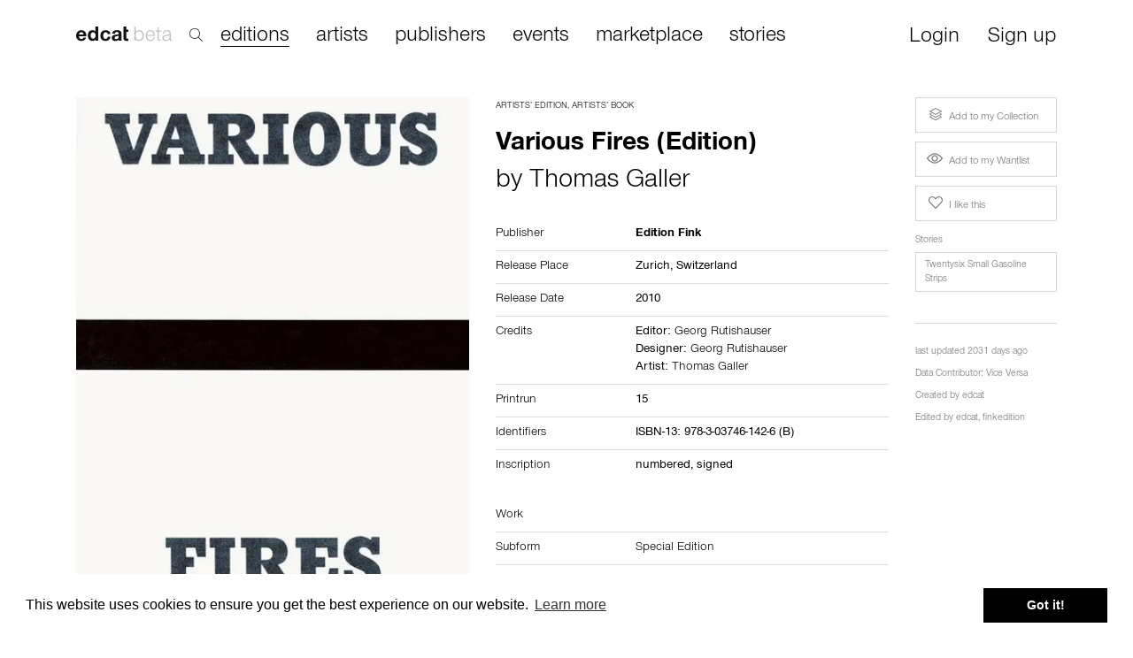

--- FILE ---
content_type: text/html; charset=utf-8
request_url: https://edcat.net/item/various-fires-edition/
body_size: 11850
content:


<!DOCTYPE html>
<html ng-app="App">

<head>
  <meta name="viewport" content="width=device-width, initial-scale=1.0">
  <meta name="theme-color" content="#ffffff">
  <meta charset="UTF-8">
  <meta name="google-site-verification" content="BNN3wOp_pqU1WQ0ma9uf_YdS5O1RKOo583asG5JQ3RY" />

  
<title>edcat – Various Fires (Edition)</title>
<meta name="description" content="Artists’ Edition, Artists’ Book, Thomas Galler, 2010, Edition Fink, Special Edition, Ed Ruscha, numbered, signed">

<meta property="og:url" content="https://edcat.net/item/various-fires-edition/" />
<meta property="og:type" content="product" />
<meta property="og:title" content="edcat – Various Fires (Edition)" />
<meta property="og:description" content="Artists’ Edition, Artists’ Book, Thomas Galler, 2010, Edition Fink, Special Edition, Ed Ruscha, numbered, signed" />
<meta property="og:image" content="https://cdn.edcat.net/cdn-cgi/image/quality=75,format=auto,width=850,height=600/media/items/9783037461426_WLgA3HV.jpg" />


  <link rel="apple-touch-icon" sizes="180x180" href="https://cdn.edcat.net/edcat_static/favicons/apple-touch-icon.ef2caeb23f48.png">
  <link rel="icon" type="image/png" sizes="32x32" href="https://cdn.edcat.net/edcat_static/favicons/favicon-32x32.ead904ac4101.png">
  <link rel="icon" type="image/png" sizes="16x16" href="https://cdn.edcat.net/edcat_static/favicons/favicon-16x16.13b97ee98673.png">
  <link rel="manifest" href="https://cdn.edcat.net/edcat_static/favicons/manifest.d8aaa1244b37.json">
  <link rel="mask-icon" href="https://cdn.edcat.net/edcat_static/favicons/safari-pinned-tab.354e2760c5c0.svg" color="#2000ff">
  <link rel="shortcut icon" href="https://cdn.edcat.net/edcat_static/favicons/favicon.f15cd94b6d29.ico">

  <link href="https://cdn.edcat.net/edcat_static/css/bootstrap.min.2f19a8cbdcfb.css" rel="stylesheet">
  <link href="https://cdn.edcat.net/edcat_static/css/font-awesome.min.2a61587af217.css" rel="stylesheet">
  <link href="https://cdn.edcat.net/edcat_static/css/edcat-icons.a0811f149005.css" rel="stylesheet">
  <link href="https://cdn.edcat.net/edcat_static/css/styles.a3168f931c7c.css" rel="stylesheet">
  <link href="https://cdn.edcat.net/edcat_static/css/custom.0616130d96fa.css" rel="stylesheet">
  <link href="https://cdn.edcat.net/edcat_static/css/media.c0e0f824ba1a.css" rel="stylesheet">
  <link href="https://cdn.edcat.net/edcat_static/css/import.ff87dc5fdbfd.css" rel="stylesheet">

  
    <script>
      window.RECAPTCHA_SITEKEY = '6Lfsqi4UAAAAAIpexidh1ghaITnL-OhTKKGWl36b';
    </script>
  

  <link rel="stylesheet" type="text/css" href="//cdnjs.cloudflare.com/ajax/libs/cookieconsent2/3.0.3/cookieconsent.min.css" />
  <script src="//cdnjs.cloudflare.com/ajax/libs/cookieconsent2/3.0.3/cookieconsent.min.js"></script>
  <script>
    window.addEventListener("load", function() {
      window.cookieconsent.initialise({
        "palette": {
          "popup": {
            "background": "#ffffff"
          },
          "button": {
            "background": "#000000"
          }
        }
      })
    });
  </script>

  
  <link href="https://cdn.edcat.net/edcat_static/lightbox2/css/lightbox.48ba8c34ab90.css" rel="stylesheet">

</head>

<body>
  <div id="top-container">
    


<nav class="navbar navbar-fixed-top hide-nav-on-mobile" role="navigation" id="search_active">
  <div class="container">
    <div class="row" style="margin-left: -15px;">
      <div class="col-lg-2 col-xs-2 col-sm-2">
        <div class="navbar-header">
          <a class="navbar-brand" href="/">
            <img src="https://cdn.edcat.net/edcat_static/images/logo_beta.4b9c845bf4a0.svg" alt="" class="logo">
          </a>
        </div>
        <div class="search">
          <img src="https://cdn.edcat.net/edcat_static/images/search.7c2c9189e108.svg" alt="" class="search-icon">
        </div>
      </div>
      <div class="col-lg-9 col-xs-9 col-sm-9">
        <div class="search-popup">
          <input type="text" id="search-new-input" placeholder="Search within 22,130 artists' books, editions, monographs and ephemera">
        </div>
      </div>
      <div class="col-lg-1 col-xs-1 col-sm-1 text-right">
        <div id="close-search">×</div>
      </div>
    </div>
  </div>
</nav>


<nav class="navbar navbar-fixed-top hide-nav-on-mobile" role="navigation" id="search_not_active">
  <div class="container">
    <div class="navbar-header">
      <a class="navbar-brand" href="/">
        <img src="https://cdn.edcat.net/edcat_static/images/logo_beta.4b9c845bf4a0.svg" alt="" class="logo">
      </a>
    </div>

    
    <div class="search">
      <img src="https://cdn.edcat.net/edcat_static/images/search.7c2c9189e108.svg" alt="" class="search-icon">
    </div>
    

    <div class="collapse navbar-collapse">
      <ul class="nav navbar-nav main nav-links header-links">
        <li><a href="/items/" class="active">editions</a></li>
        <li><a href="/artists/" class="">artists</a></li>
        <li><a href="/publishers/" class="">publishers</a></li>
        <li><a href="/events/" class="">events</a></li>
        <li><a href="/marketplace/" class="">marketplace</a></li>
        <li><a href="/stories">stories</a></li>
      </ul>
      <ul class="nav navbar-nav navbar-right">
        

        
        <li style="padding-right: 15px; padding-left: 15px;">
          <a href="" class="btn btn-sm login-required">Login</a>
        </li>
        <li style="padding-right: 15px; padding-left: 15px;">
          <a href="#" class="btn btn-sm signup">Sign up</a>
        </li>
        
      </ul>
    </div>
  </div>
</nav>


<nav class="navbar hide-nav-on-desktop" role="navigation">
  <div class="container">
    <div class="navbar-header">
      <button type="button" class="navbar-toggle collapsed" data-toggle="collapse" data-target="#navbar-top-collapse">
        <span class="sr-only">Toggle navigation</span>
        <span class="icon-bar"></span>
        <span class="icon-bar"></span>
        <span class="icon-bar"></span>
      </button>
      
      <a class="navbar-brand" href="/">
        <img src="https://cdn.edcat.net/edcat_static/images/logo_beta.4b9c845bf4a0.svg" alt="" class="logo">
      </a>
    </div>

    <div class="collapse navbar-collapse" id="navbar-top-collapse" style="padding-left: 15px;">
      <ul class="nav navbar-nav main nav-links">
        <li><a href="/items/">editions</a></li>
        <li><a href="/artists/">artists</a></li>
        <li><a href="/publishers/">publishers</a></li>
        <li><a href="/events/">events</a></li>
        <li><a href="/marketplace/">marketplace</a></li>
        <li><a href="/stories">stories</a></li>
      </ul>
      <ul class="nav navbar-nav nav-links" style="margin-top: -7px;">
        

        
        <li>
          <a href="#" class="login-required">Login</a>
        </li>
        <li>
          <a href="#" class="signup">Sign up</a>
        </li>
        
      </ul>
    </div>

    <form class="navbar-form navbar-left autocomplete-me" role="search" action="/search/" autocomplete="off">
      <div class="form-group inner-addon right-addon">
        <input type="text" class="form-control" placeholder="search" name="q" id="search-input">
        <i class="glyphicon glyphicon-search"></i>
      </div>
    </form>
  </div>
</nav>

  </div>

  
    <div class="container" id="main-container">
      

  <div class="images-modal">
    <div class="modal fade" id="add-to-collection-modal">
      <div class="modal-dialog">
        <div class="modal-content">
          <div class="modal-header">
            <button type="button" class="close" data-dismiss="modal" aria-hidden="true">&times;</button>
            <strong>Add to collection</strong>
          </div>
          <div class="modal-body">
          </div>
        </div>
      </div>
    </div>
  </div>

  <div class="modal fade attach-to-obj-modal" id="add-to-event-modal">
    <div class="modal-dialog">
      <div class="modal-content">
        <div class="modal-header">
          <button type="button" class="close" data-dismiss="modal" aria-hidden="true">&times;</button>
          <h2 class="modal-title">Add to Event</h2>
          <p>If this edition is featured in an exhibition or fair, please choose the event from this list.</p>
        </div>
        <div class="modal-body" data-context="">
        </div>
        <div class="modal-footer text-left">
          <a href="#" class="btn btn-primary btn-black" id="save-featured-events">
            Save
          </a>
        </div>
      </div>
    </div>
  </div>

  <div class="modal fade attach-to-obj-modal" id="add-to-story-modal">
    <div class="modal-dialog">
      <div class="modal-content">
        <div class="modal-header">
          <button type="button" class="close" data-dismiss="modal" aria-hidden="true">&times;</button>
          <h2 class="modal-title">Add to Story</h2>
        </div>
        <div class="modal-body">
          
        </div>
        <div class="modal-footer">
          <div class="col-lg-6 text-left">
            <a href="#" class="btn btn-primary btn-black" style="width: 200px; text-transform: capitalize" id="save-stories">
              Save
            </a>
          </div>
          <div class="col-lg-6 text-right">
            <a href="/stories/new?uuid=c3ae22ad-dcaa-4fab-a5e8-78ef3503325d" class="btn btn-default" style="width: 200px;">
              Create a new story
            </a>
          </div>
        </div>
      </div>
    </div>
  </div>


<!-- Content -->
<div class="row">
  

  

  

  

  

  
    <div class="col-xs-12 col-md-5 col-lg-5 left-panel">
    
    <div id="main-image-wrapper">
      
      
      
      <a id="main-image-link"  data-lightbox="item-image" href="https://cdn.edcat.net/media/items/9783037461426_WLgA3HV.jpg" >
        <img id="id_main_image" class="img-responsive" src="https://cdn.edcat.net/cdn-cgi/image/quality=75,format=auto,width=850,height=600/media/items/9783037461426_WLgA3HV.jpg" />
      </a>

      <div class="image-description">
        
          image source: edition fink
        
        
      </div>
      
      
      
    </div>
    

    
    <div id="work-info">
      <div>
        
      </div>

      
      <div id="notes">
        <h4>Notes</h4>
      </div>
      <div style="margin-top: 20px">
        <p>
          Artist book (21 illustrations in colour, thread stitching, booklet with dust jacket) with original photo print (40 × 50 cm)
        </p>
      </div>
      

      

      
        
          <div id="publisher-notes">
          <h4>
            Publisher Note
            
          </h4>
          
            <div data-language="en" style="">
              <p>
                Thomas Galer’s work deals with questions of media representation, authorship and the transfer of meaning of found materials and reflects the products and phenomena of mass culture with a socially critical attitude.<br>An important group of images within the collection of newspaper pictures and images from magazines that the artist has been collecting since 1999 are the “Fires”, photographs of flames from political reporting. These represent trouble spots and conflict situations whose events have changed the global social fabric.<br>With “Various Fires”, Thomas Galler presents an artist&#x27;s publication with a selection of 21 illustrations from this collection showing a wide range of fires around the globe. The title as well as the format and design of the volume refer to the legendary booklet “Various Small Fires” by Ed Rucha from 1964.
                
              </p>
            </div>
          
        </div>
        

        
      
    </div>
    
  </div>
  

  <div id="middle-panel" class="col-xs-12 col-md-5 col-lg-5 infowrapper">
    <div id="title-block" class="title-infowrapper">
      <span class="category">
        
          
            <a href="/items/?category=3">Artists’ Edition</a>, 
          
            <a href="/items/?category=1">Artists’ Book</a>
          
        
      </span>
      
        
          
            
              <h2 class="title">Various Fires (Edition)</h2>
              
              
                <h4>by
                  
                  <a href="/entities/e955e1a5-e34c-41ba-bf67-e2278289a3a7/">Thomas Galler</a>
                  
                </h4>
              
              
            
          
        
      
    </div>

    <table class="table table-nonfluid">
      
      <tr>
        <th>Publisher</th>
        <td>
          
          
          <div>
            <nobr>
              <a href="/entities/ee76bcf8-c13a-4ca9-8434-89b907635fa3/">
                <strong>Edition Fink</strong>
              </a>
              
            </nobr>
          </div>
          
        </td>
      </tr>

      
      <tr class="release-places">
        <th>Release Place</th>
        <td>
          
          
          Zurich,
          
          
          
          
          <a href="/items/?country=CH">Switzerland</a>
          
          
          
        </td>
      </tr>
      

      

      
      <tr class="release-places">
        <th>Release Date</th>
        <td>
          <a href="/items/?start_year=2010&end_year=2010">
            2010
            
          </a>
        </td>
      </tr>
      

      

      

      
      <tr>
        <th>Credits</th>
        <td>
          
          <div>
            Editor:
            
            
            <nobr><a href="/entities/9ac575f2-9bc3-42fc-87d5-8663c7cbb3ba/">Georg Rutishauser</a></nobr>
            
          </div>
          
          
          
          
            <div>
              Designer:
              
              
              <nobr><a href="/entities/9ac575f2-9bc3-42fc-87d5-8663c7cbb3ba/">Georg Rutishauser</a></nobr>
              
            </div>
          
          
          
          
          
          <div>
            Artist:
            
            
            <nobr><a href="/entities/e955e1a5-e34c-41ba-bf67-e2278289a3a7/">Thomas Galler</a></nobr>
            
          </div>
          
          
        </td>
      </tr>
      

      

      
      <tr>
        <th>Printrun</th>
        <td>
          15
        </td>
      </tr>
      

      
      <tr>
        <th>Identifiers</th>
        <td>
          
          <div>
            ISBN-13:
            
            978-3-03746-142-6 (B)
            
          </div>
          
        </td>
      </tr>
      

      
      <tr>
        <th>Inscription</th>
        <td>
          
          numbered,
          
          signed
          
          
        </td>
      </tr>
      

      

      
      
      
    </table>

    
    <table class="table table-nonfluid">
      <tr>
        <th>Work</th>
        <td>&nbsp;</td>
      </tr>

      
      <tr>
        <th>Subform</th>
        <td>
          
          <a href="/items/?subform=4261">Special Edition</a>
          
        </td>
      </tr>
      

      

      

      
      <tr>
        <th>Topics</th>
        <td>
          
          <a href="/items/?topic=766">Ed Ruscha</a>
          
        </td>
      </tr>
      

      

      

      

      

      

      

      
    </table>
    

    
    
    <table class="table table-nonfluid" id="object-1-info">
      <thead>
        <tr class="link-row" id="object-1-heading">
          <th>Object</th>
          <th></th>
        </tr>
      </thead>
      <tbody id="object-1-collapse">
        

        

        
        <tr>
          <th>Dimensions</th>
          <td>
            
            40.0
            &times;
            
            
            50.0
            
            
            
            
            cm
          </td>
        </tr>
        

        

        

        

      </tbody>
    </table>
    

    
    <table class="table table-nonfluid" id="interior-info">
      <thead>
        <tr class="link-row" id="interior-heading">
          <th colspan="2">Interior</th>
        </tr>
      </thead>
      <tbody id="interior-collapse">

        
        <tr>
          <th>Pages</th>
          <td>
            
            48
            
            
            
          </td>
        </tr>
        

        

        

        

        
        <tr>
          <th>Technique</th>
          <td>
            
            <a href="/items/?technique=934">Offset Printing</a>,
            
            <a href="/items/?technique=434">Photoprints</a>
            
          </td>
        </tr>
        

        
      </tbody>
    </table>
    

    
    
    

    
    
    

    
    

  </div>

  <div class="col-xs-12 col-md-2 col-lg-2 right-panel">
    
    
    <div class="collection-buttons" id="collection-buttons">
      <div class="row">
        <div class="col-xs-12">
          <div class="button-block">
            
            <a href="/personal/collection/add/c3ae22ad-dcaa-4fab-a5e8-78ef3503325d/" class="btn btn-default btn-sm login-required collection" role="button">
              <span class="icon icon-collection" aria-hidden="true"></span> Add to my Collection
            </a>
            
            
          </div>
          <div class="button-block">
            <a href="/items/toggle_wanted/c3ae22ad-dcaa-4fab-a5e8-78ef3503325d" class="login-required btn btn-default btn-sm " role="button" rel="nofollow">
              <span class="icon icon-view" aria-hidden="true"></span> Add to my Wantlist
            </a>
            
          </div>
          <div class="button-block">
            <a href="/items/toggle_recommended/c3ae22ad-dcaa-4fab-a5e8-78ef3503325d" class="login-required btn btn-default btn-sm" role="button" rel="nofollow">
              <span class="icon icon-heart" aria-hidden="true"></span> I like this
            </a>
            
          </div>
          
          
          
        </div>
      </div>
    </div>
    
    
    
    <div>
      <div class="row">
        <div class="col-xs-12">
          

          
            <div class="feature-block">
              <span class="comment my-collection-comment">
                <p>Stories</p>
              </span>
              
                <a href="/stories/ed-ruscha-appropriations" class="btn btn-default btn-sm" role="button">Twentysix Small Gasoline Strips</a>
              
              
            </div>
          

          

          

          
          
        </div>
        <div class="col-xs-12">
          <div class="feature-block details-block">
            
            
            <p>last updated 2031 days ago</p>
            
            
            
            
            <p>
              Data Contributor:
              
              <a href="/entities/692c01ff-548c-4257-8da0-f5c9b700d5cd/">Vice Versa</a>
              
            </p>
            
            <p>Created by <a href="/users/edcat/">edcat</a></p>
            <p>Edited by
              
                <a href="/users/edcat/">edcat</a>, 
              
                <a href="/users/finkedition/">finkedition</a>
              
            </p>
            
            
          </div>
          <div class="row">
            
            <div class="col-xs-12">
              
              
              
              
              
            </div>
          </div>
        </div>
      </div>
    </div>
    
  </div>

  <!------------------------- Related Items --------------------->
  <div class="related-items">
    
    
    
    <div class="row main">
      <div class="col-xs-12">
        
        <h4>
          Other editions by <a href="/entities/e955e1a5-e34c-41ba-bf67-e2278289a3a7/">Thomas Galler</a>
          <a href="/entities/thomas-galler/" class="see-all">see all</a>
        </h4>
        
      </div>
      
      
      



<div class="col-xs-6 col-sm-4 col-md-2 tile">
  <div class="item-thumb" style="height: 229px;">
    <a href="/item/walking-through-baghdad-with-a-buster-keaton-face/">
      
      <img style="max-height: 229px;" class="img-responsive lazyload" data-src="https://cdn.edcat.net/cdn-cgi/image/quality=75,format=auto,width=500/media/items/9783037465035.jpg" />
      
    </a>
  </div>
  
  <div class="category">Artists’ Book</div>
  
  <span class="main-title">
    <a href="/item/walking-through-baghdad-with-a-buster-keaton-face/">Walking through Baghdad with a Buster Keaton Face</a>
  </span>
  
  <span class="authors-list">
    
    by
    <a href="/entities/thomas-galler/">Thomas Galler</a>
    
  </span>
  

  

  
  <div><span class="item-price">15.00 CHF</span></div>
  
</div>

      
      
      



<div class="col-xs-6 col-sm-4 col-md-2 tile">
  <div class="item-thumb" style="height: 229px;">
    <a href="/item/walking-through-bagdad-with-a-buster-keaton-face/">
      
      <img style="max-height: 229px;" class="img-responsive lazyload" data-src="https://cdn.edcat.net/cdn-cgi/image/quality=75,format=auto,width=500/media/items/9783037461389.jpg" />
      
    </a>
  </div>
  
  <div class="category">Artists’ Book</div>
  
  <span class="main-title">
    <a href="/item/walking-through-bagdad-with-a-buster-keaton-face/">Walking Through Bagdad with a Buster Keaton Face</a>
  </span>
  
  <span class="authors-list">
    
    by
    <a href="/entities/thomas-galler/">Thomas Galler</a>
    
  </span>
  

  

  
  <div><span class="item-price">50.00 CHF</span></div>
  
</div>

      
      
      



<div class="col-xs-6 col-sm-4 col-md-2 tile">
  <div class="item-thumb" style="height: 229px;">
    <a href="/item/prison-drawings/">
      
      <img style="max-height: 229px;" class="img-responsive lazyload" data-src="https://cdn.edcat.net/cdn-cgi/image/quality=75,format=auto,width=500/media/items/9783037462461.jpg" />
      
    </a>
  </div>
  
  <div class="category">Artists’ Book, Reference Book</div>
  
  <span class="main-title">
    <a href="/item/prison-drawings/">Prison Drawings</a>
  </span>
  
  <span class="authors-list">
    
    by
    <a href="/entities/thomas-galler/">Thomas Galler</a>
    
  </span>
  

  

  
  <div><span class="item-price">240.00 CHF</span></div>
  
</div>

      
      
      



<div class="col-xs-6 col-sm-4 col-md-2 tile">
  <div class="item-thumb" style="height: 229px;">
    <a href="/item/the-tenderness-of-wolves/">
      
      <img style="max-height: 229px;" class="img-responsive lazyload" data-src="https://cdn.edcat.net/cdn-cgi/image/quality=75,format=auto,width=500/media/items/9783037462218_Hhbbm8S.jpg" />
      
    </a>
  </div>
  
  <div class="category">Artist Monograph</div>
  
  <span class="main-title">
    <a href="/item/the-tenderness-of-wolves/">The Tenderness of Wolves</a>
  </span>
  
  <span class="authors-list">
    
    by
    <a href="/entities/thomas-galler/">Thomas Galler</a>
    
  </span>
  

  

  
  <div><span class="item-price">32.00 CHF</span></div>
  
</div>

      
      
      



<div class="col-xs-6 col-sm-4 col-md-2 tile">
  <div class="item-thumb" style="height: 229px;">
    <a href="/item/walking-through-baghdad-with-a-buster-keaton-fac-2/">
      
      <img style="max-height: 229px;" class="img-responsive lazyload" data-src="https://cdn.edcat.net/cdn-cgi/image/quality=75,format=auto,width=500/media/items/9783037461389_2.jpg" />
      
    </a>
  </div>
  
  <div class="category">Artists’ Book</div>
  
  <span class="main-title">
    <a href="/item/walking-through-baghdad-with-a-buster-keaton-fac-2/">Walking through Baghdad with a Buster Keaton Face (Text Booklet)</a>
  </span>
  
  <span class="authors-list">
    
    by
    <a href="/entities/thomas-galler/">Thomas Galler</a>
    
  </span>
  

  

  
  <div><span class="item-price">12.00 CHF</span></div>
  
</div>

      
      
      



<div class="col-xs-6 col-sm-4 col-md-2 tile">
  <div class="item-thumb" style="height: 229px;">
    <a href="/item/palm-trees-sunsets-turmoil/">
      
      <img style="max-height: 229px;" class="img-responsive lazyload" data-src="https://cdn.edcat.net/cdn-cgi/image/quality=75,format=auto,width=500/media/items/9783037462089_5gVjEvm.jpg" />
      
    </a>
  </div>
  
  <div class="category">Artists’ Book</div>
  
  <span class="main-title">
    <a href="/item/palm-trees-sunsets-turmoil/">Palm Trees, Sunsets, Turmoil</a>
  </span>
  
  <span class="authors-list">
    
    by
    <a href="/entities/thomas-galler/">Thomas Galler</a>
    
  </span>
  

  

  
  <div><span class="item-price">48.00 CHF</span></div>
  
</div>

      
      
      
    </div>
    
    
    
    <div class="row main">
      <div class="col-xs-12">
        
        <h4>
          Other editions by <a href="/entities/ee76bcf8-c13a-4ca9-8434-89b907635fa3/">Edition Fink</a>
          <a href="/entities/edition-fink/" class="see-all">see all</a>
        </h4>
        
      </div>
      
      
      



<div class="col-xs-6 col-sm-4 col-md-2 tile">
  <div class="item-thumb" style="height: 229px;">
    <a href="/item/frankfurter-auszug/">
      
      <img style="max-height: 229px;" class="img-responsive lazyload" data-src="https://cdn.edcat.net/cdn-cgi/image/quality=75,format=auto,width=500/media/items/9783037461679.jpg" />
      
    </a>
  </div>
  
  <div class="category">Artists’ Book</div>
  
  <span class="main-title">
    <a href="/item/frankfurter-auszug/">Frankfurter Auszug</a>
  </span>
  
  <span class="authors-list">
    
    by
    <a href="/entities/petra-elena-kohle/">Petra Elena Köhle</a>, <a href="/entities/nicolas-vermot-petit-outhenin/">Nicolas Vermot-Petit-Outhenin</a>
    
  </span>
  

  

  
  <div><span class="item-price">24.00 CHF</span></div>
  
</div>

      
      
      



<div class="col-xs-6 col-sm-4 col-md-2 tile">
  <div class="item-thumb" style="height: 229px;">
    <a href="/item/50-works-on-paper-beijing-2007/">
      
      <img style="max-height: 229px;" class="img-responsive lazyload" data-src="https://cdn.edcat.net/cdn-cgi/image/quality=75,format=auto,width=500/media/items/9783037461266.jpg" />
      
    </a>
  </div>
  
  <div class="category">Artists’ Book</div>
  
  <span class="main-title">
    <a href="/item/50-works-on-paper-beijing-2007/">50 Works on Paper (Beijing 2007)</a>
  </span>
  
  <span class="authors-list">
    
    by
    <a href="/entities/christian-vetter/">Christian Vetter</a>
    
  </span>
  

  

  
  <div><span class="item-price">38.00 CHF</span></div>
  
</div>

      
      
      



<div class="col-xs-6 col-sm-4 col-md-2 tile">
  <div class="item-thumb" style="height: 229px;">
    <a href="/item/ann-nelson/">
      
      <img style="max-height: 229px;" class="img-responsive lazyload" data-src="https://cdn.edcat.net/cdn-cgi/image/quality=75,format=auto,width=500/media/items/9783037461624.jpg" />
      
    </a>
  </div>
  
  <div class="category">Artist Monograph</div>
  
  <span class="main-title">
    <a href="/item/ann-nelson/">Ann Nelson</a>
  </span>
  
  <span class="authors-list">
    
    by
    <a href="/entities/ann-nelson/">Ann Nelson</a>
    
  </span>
  

  

  
  <div><span class="item-price">24.00 CHF</span></div>
  
</div>

      
      
      



<div class="col-xs-6 col-sm-4 col-md-2 tile">
  <div class="item-thumb" style="height: 229px;">
    <a href="/item/analog-chat-iiii/">
      
      <img style="max-height: 229px;" class="img-responsive lazyload" data-src="https://cdn.edcat.net/cdn-cgi/image/quality=75,format=auto,width=500/media/items/9783037462355.jpg" />
      
    </a>
  </div>
  
  <div class="category">Artists’ Edition</div>
  
  <span class="main-title">
    <a href="/item/analog-chat-iiii/">Analog Chat I–III</a>
  </span>
  
  <span class="authors-list">
    
    by
    <a href="/entities/marion-ritzmann/">Marion Ritzmann</a>
    
  </span>
  

  

  
  <div><span class="item-price">20.00 CHF</span></div>
  
</div>

      
      
      



<div class="col-xs-6 col-sm-4 col-md-2 tile">
  <div class="item-thumb" style="height: 229px;">
    <a href="/item/kunst-uberfordern/">
      
      <img style="max-height: 229px;" class="img-responsive lazyload" data-src="https://cdn.edcat.net/cdn-cgi/image/quality=75,format=auto,width=500/media/items/9783906086927.jpg" />
      
    </a>
  </div>
  
  <div class="category">Artist Monograph, Art Theory</div>
  
  <span class="main-title">
    <a href="/item/kunst-uberfordern/">Kunst überfordern</a>
  </span>
  
  <span class="authors-list">
    
    by
    <a href="/entities/aldo-walker/">Aldo Walker</a>
    
  </span>
  

  

  
  <div><span class="item-price">38.00 CHF</span></div>
  
</div>

      
      
      



<div class="col-xs-6 col-sm-4 col-md-2 tile">
  <div class="item-thumb" style="height: 229px;">
    <a href="/item/trax/">
      
      <img style="max-height: 229px;" class="img-responsive lazyload" data-src="https://cdn.edcat.net/cdn-cgi/image/quality=75,format=auto,width=500/media/items/9783906086774.jpg" />
      
    </a>
  </div>
  
  <div class="category">Artists’ Book</div>
  
  <span class="main-title">
    <a href="/item/trax/">TRAX</a>
  </span>
  
  <span class="authors-list">
    
    by
    <a href="/entities/bernard-voita/">Bernard Voïta</a>
    
  </span>
  

  

  
  <div><span class="item-price">24.00 CHF</span></div>
  
</div>

      
      
      
    </div>
    
    
    
    <div class="row">
      <div class="col-xs-12">
        
        <h4>Other related editions</h4>
        
      </div>
      
      
      



<div class="col-xs-6 col-sm-4 col-md-2 tile">
  <div class="item-thumb" style="height: 229px;">
    <a href="/item/some-los-angeles-apartments-3/">
      
      <img style="max-height: 229px;" class="img-responsive lazyload" data-src="https://cdn.edcat.net/cdn-cgi/image/quality=75,format=auto,width=500/media/items/IMG_9312_U0Sy0fo.jpg" />
      
    </a>
  </div>
  
  <div class="category">Artists’ Book</div>
  
  <span class="main-title">
    <a href="/item/some-los-angeles-apartments-3/">Some Los Angeles Apartments</a>
  </span>
  
  <span class="authors-list">
    
    by
    <a href="/entities/sveinn-fannar-johannsson/">Sveinn Fannar Jóhannsson</a>
    
  </span>
  

  

  
  <div><span class="item-price">20.00 EUR</span></div>
  
</div>

      
      
      
      
      



<div class="col-xs-6 col-sm-4 col-md-2 tile">
  <div class="item-thumb" style="height: 229px;">
    <a href="/item/seven-suns/">
      
      <img style="max-height: 229px;" class="img-responsive lazyload" data-src="https://cdn.edcat.net/cdn-cgi/image/quality=75,format=auto,width=500/media/items/Numeriser_24.jpeg" />
      
    </a>
  </div>
  
  <div class="category">Artists’ Book</div>
  
  <span class="main-title">
    <a href="/item/seven-suns/">Seven Suns</a>
  </span>
  
  <span class="authors-list">
    
    by
    <a href="/entities/jen-denike/">Jen DeNike</a>
    
  </span>
  

  

  
</div>

      
      
      <div class="clearfix visible-xs"></div>
      
      
      
      



<div class="col-xs-6 col-sm-4 col-md-2 tile">
  <div class="item-thumb" style="height: 229px;">
    <a href="/item/various-small-books/">
      
      <img style="max-height: 229px;" class="img-responsive lazyload" data-src="https://cdn.edcat.net/cdn-cgi/image/quality=75,format=auto,width=500/media/items/varioussmallbooks.jpg" />
      
    </a>
  </div>
  
  <div class="category">Art Theory</div>
  
  <span class="main-title">
    <a href="/item/various-small-books/">Various Small Books</a>
  </span>
  
  <span class="authors-list">
    
    by
    <a href="/entities/ed-ruscha/">Ed Ruscha</a>
    
  </span>
  

  

  
</div>

      
      
      <div class="clearfix visible-sm"></div>
      
      
      
      



<div class="col-xs-6 col-sm-4 col-md-2 tile">
  <div class="item-thumb" style="height: 229px;">
    <a href="/item/another-twenty-six-gas-stations/">
      
      <img style="max-height: 229px;" class="img-responsive lazyload" data-src="https://cdn.edcat.net/cdn-cgi/image/quality=75,format=auto,width=500/media/items/Screenshot_2025-06-06_at_12.37.51.png" />
      
    </a>
  </div>
  
  <div class="category">Photobook</div>
  
  <span class="main-title">
    <a href="/item/another-twenty-six-gas-stations/">Another Twenty-Six Gas Stations</a>
  </span>
  
  <span class="authors-list">
    
    by
    <a href="/entities/gregory-eddi-jones/">Gregory Eddi Jones</a>
    
  </span>
  

  

  
</div>

      
      
      <div class="clearfix visible-xs"></div>
      
      
      
      



<div class="col-xs-6 col-sm-4 col-md-2 tile">
  <div class="item-thumb" style="height: 229px;">
    <a href="/item/sechsundzwanzig-wiener-tankstellen/">
      
      <img style="max-height: 229px;" class="img-responsive lazyload" data-src="https://cdn.edcat.net/cdn-cgi/image/quality=75,format=auto,width=500/media/items/MzM1OTA0OTA2.jpeg" />
      
    </a>
  </div>
  
  <div class="category">Artists’ Book</div>
  
  <span class="main-title">
    <a href="/item/sechsundzwanzig-wiener-tankstellen/">Sechsundzwanzig Wiener Tankstellen</a>
  </span>
  
  <span class="authors-list">
    
    by
    <a href="/entities/sebastian-hackenschmidt/">Sebastian Hackenschmidt</a>, <a href="/entities/stefan-olah/">Stefan Oláh</a>
    
  </span>
  

  

  
</div>

      
      
      
      
      



<div class="col-xs-6 col-sm-4 col-md-2 tile">
  <div class="item-thumb" style="height: 229px;">
    <a href="/item/ten-unknown-gasoline-stations/">
      
      <img style="max-height: 229px;" class="img-responsive lazyload" data-src="https://cdn.edcat.net/cdn-cgi/image/quality=75,format=auto,width=500/media/items/19330.jpg" />
      
    </a>
  </div>
  
  <div class="category">Artists’ Book</div>
  
  <span class="main-title">
    <a href="/item/ten-unknown-gasoline-stations/">Ten (unknown) Gasoline Stations</a>
  </span>
  
  <span class="authors-list">
    
    by
    <a href="/entities/claudia-de-la-torre/">Claudia de la Torre</a>
    
  </span>
  

  

  
</div>

      
      
      <div class="clearfix visible-md"></div>
      <div class="clearfix visible-lg"></div>
      <div class="clearfix visible-sm"></div>
      
      
      
      



<div class="col-xs-6 col-sm-4 col-md-2 tile">
  <div class="item-thumb" style="height: 229px;">
    <a href="/item/real-estate-opportunities-3/">
      
      <img style="max-height: 229px;" class="img-responsive lazyload" data-src="https://cdn.edcat.net/cdn-cgi/image/quality=75,format=auto,width=500/media/items/IMG_2385.jpg" />
      
    </a>
  </div>
  
  <div class="category">Photobook</div>
  
  <span class="main-title">
    <a href="/item/real-estate-opportunities-3/">Real Estate Opportunities</a>
  </span>
  
  <span class="authors-list">
    
    by
    <a href="/entities/wendy-burton/">Wendy Burton</a>
    
  </span>
  

  

  
</div>

      
      
      
      
      



<div class="col-xs-6 col-sm-4 col-md-2 tile">
  <div class="item-thumb" style="height: 229px;">
    <a href="/item/alphabet-truck-vol-2/">
      
      <img style="max-height: 229px;" class="img-responsive lazyload" data-src="https://cdn.edcat.net/cdn-cgi/image/quality=75,format=auto,width=500/media/items/19406_CU53SsW.jpg" />
      
    </a>
  </div>
  
  <div class="category">Artists’ Book</div>
  
  <span class="main-title">
    <a href="/item/alphabet-truck-vol-2/">Alphabet Truck Vol. 2</a>
  </span>
  
  <span class="authors-list">
    
    by
    <a href="/entities/eric-tabuchi/">Eric Tabuchi</a>
    
  </span>
  

  

  
</div>

      
      
      <div class="clearfix visible-xs"></div>
      
      
      
      



<div class="col-xs-6 col-sm-4 col-md-2 tile">
  <div class="item-thumb" style="height: 229px;">
    <a href="/item/twentysix-gasoline-stations-5/">
      
      <img style="max-height: 229px;" class="img-responsive lazyload" data-src="https://cdn.edcat.net/cdn-cgi/image/quality=75,format=auto,width=500/media/items/Screenshot_2025-06-06_at_12.23.53.png" />
      
    </a>
  </div>
  
  <div class="category">Photobook</div>
  
  <span class="main-title">
    <a href="/item/twentysix-gasoline-stations-5/">Twentysix Gasoline Stations</a>
  </span>
  
  <span class="authors-list">
    
    by
    <a href="/entities/bernard-birsinger/">Bernard Birsinger</a>
    
  </span>
  

  

  
</div>

      
      
      <div class="clearfix visible-sm"></div>
      
      
      
      



<div class="col-xs-6 col-sm-4 col-md-2 tile">
  <div class="item-thumb" style="height: 229px;">
    <a href="/item/ten-series-106-photographs/">
      
      <img style="max-height: 229px;" class="img-responsive lazyload" data-src="https://cdn.edcat.net/cdn-cgi/image/quality=75,format=auto,width=500/media/items/2516.jpg" />
      
    </a>
  </div>
  
  <div class="category">Exhibition Catalogue</div>
  
  <span class="main-title">
    <a href="/item/ten-series-106-photographs/">Ten series: 106 photographs</a>
  </span>
  
  <span class="authors-list">
    
    by
    <a href="/entities/matthew-sleeth/">Matthew Sleeth</a>
    
  </span>
  

  

  
</div>

      
      
      <div class="clearfix visible-xs"></div>
      
      
      
      



<div class="col-xs-6 col-sm-4 col-md-2 tile">
  <div class="item-thumb" style="height: 229px;">
    <a href="/item/twentysix-gasoline-stations-6/">
      
      <img style="max-height: 229px;" class="img-responsive lazyload" data-src="https://cdn.edcat.net/cdn-cgi/image/quality=75,format=auto,width=500/media/items/250px-RuschaGasolineStations.jpg" />
      
    </a>
  </div>
  
  <div class="category">Photobook</div>
  
  <span class="main-title">
    <a href="/item/twentysix-gasoline-stations-6/">Twentysix Gasoline Stations</a>
  </span>
  
  <span class="authors-list">
    
    by
    <a href="/entities/jeffery-morger/">Jeffery Morger</a>
    
  </span>
  

  

  
</div>

      
      
      
      
      



<div class="col-xs-6 col-sm-4 col-md-2 tile">
  <div class="item-thumb" style="height: 229px;">
    <a href="/item/smoke-mirrors/">
      
      <img style="max-height: 229px;" class="img-responsive lazyload" data-src="https://cdn.edcat.net/cdn-cgi/image/quality=75,format=auto,width=500/media/items/Screenshot_2021-12-11_at_14.56.55.png" />
      
    </a>
  </div>
  
  <div class="category">Photobook</div>
  
  <span class="main-title">
    <a href="/item/smoke-mirrors/">Smoke &amp; Mirrors</a>
  </span>
  
  <span class="authors-list">
    
    by
    <a href="/entities/guillaume-zuili/">Guillaume Zuili</a>
    
  </span>
  

  

  
</div>

      
      
      <div class="clearfix visible-md"></div>
      <div class="clearfix visible-lg"></div>
      <div class="clearfix visible-sm"></div>
      
      
      
      



<div class="col-xs-6 col-sm-4 col-md-2 tile">
  <div class="item-thumb" style="height: 229px;">
    <a href="/item/various-small-sparks/">
      
      <img style="max-height: 229px;" class="img-responsive lazyload" data-src="https://cdn.edcat.net/cdn-cgi/image/quality=75,format=auto,width=500/media/items/2225.jpg" />
      
    </a>
  </div>
  
  <div class="category">Artists’ Book</div>
  
  <span class="main-title">
    <a href="/item/various-small-sparks/">Various Small Sparks</a>
  </span>
  
  <span class="authors-list">
    
    by
    <a href="/entities/anne-valerie-gasc/">Anne-Valérie Gasc</a>
    
  </span>
  

  

  
</div>

      
      
      
      
      



<div class="col-xs-6 col-sm-4 col-md-2 tile">
  <div class="item-thumb" style="height: 229px;">
    <a href="/item/the-mother-road/">
      
      <img style="max-height: 229px;" class="img-responsive lazyload" data-src="https://cdn.edcat.net/cdn-cgi/image/quality=75,format=auto,width=500/media/items/20150418_1509-553257941b92d.jpg" />
      
    </a>
  </div>
  
  <div class="category">Artists’ Book, Photobook</div>
  
  <span class="main-title">
    <a href="/item/the-mother-road/">The Mother Road</a>
  </span>
  
  <span class="authors-list">
    
    by
    <a href="/entities/hans-gremmen/">Hans Gremmen</a>
    
  </span>
  

  

  
</div>

      
      
      <div class="clearfix visible-xs"></div>
      
      
      
      



<div class="col-xs-6 col-sm-4 col-md-2 tile">
  <div class="item-thumb" style="height: 229px;">
    <a href="/item/twentysix-gasoline-stations-photography/">
      
      <img style="max-height: 229px;" class="img-responsive lazyload" data-src="https://cdn.edcat.net/cdn-cgi/image/quality=75,format=auto,width=500/media/items/twenty_six_gasoline_stations_2009_01_ETBUWb8_KJ5YnND.jpg" />
      
    </a>
  </div>
  
  <div class="category">Artists’ Book</div>
  
  <span class="main-title">
    <a href="/item/twentysix-gasoline-stations-photography/">Twentysix Gasoline Stations, Photography</a>
  </span>
  
  <span class="authors-list">
    
    by
    <a href="/entities/michalis-pichler/">Michalis Pichler</a>
    
  </span>
  

  

  
</div>

      
      
      <div class="clearfix visible-sm"></div>
      
      
      
      



<div class="col-xs-6 col-sm-4 col-md-2 tile">
  <div class="item-thumb" style="height: 229px;">
    <a href="/item/alpine-signals/">
      
      <img style="max-height: 229px;" class="img-responsive lazyload" data-src="https://cdn.edcat.net/cdn-cgi/image/quality=75,format=auto,width=500/media/items/Kneub_COVER_DX8LDfu.jpg" />
      
    </a>
  </div>
  
  <div class="category">Photobook</div>
  
  <span class="main-title">
    <a href="/item/alpine-signals/">Alpine Signals</a>
  </span>
  
  <span class="authors-list">
    
    by
    <a href="/entities/thomas-kneubuhler/">Thomas Kneubühler</a>
    
  </span>
  

  

  
</div>

      
      
      <div class="clearfix visible-xs"></div>
      
      
      
      



<div class="col-xs-6 col-sm-4 col-md-2 tile">
  <div class="item-thumb" style="height: 229px;">
    <a href="/item/non-gasoline-stations/">
      
      <img style="max-height: 229px;" class="img-responsive lazyload" data-src="https://cdn.edcat.net/cdn-cgi/image/quality=75,format=auto,width=500/media/items/Screenshot_2025-06-06_at_12.28.26.png" />
      
    </a>
  </div>
  
  <div class="category">Photobook</div>
  
  <span class="main-title">
    <a href="/item/non-gasoline-stations/">Non-Gasoline Stations</a>
  </span>
  
  <span class="authors-list">
    
    by
    <a href="/entities/various-artists-2/">Various Artists</a>
    
  </span>
  

  

  
</div>

      
      
      
      
      



<div class="col-xs-6 col-sm-4 col-md-2 tile">
  <div class="item-thumb" style="height: 229px;">
    <a href="/item/every-instance-removed/">
      
      <img style="max-height: 229px;" class="img-responsive lazyload" data-src="https://cdn.edcat.net/cdn-cgi/image/quality=75,format=auto,width=500/media/items/Every-Instance-Cover72.jpg" />
      
    </a>
  </div>
  
  <div class="category">Photobook</div>
  
  <span class="main-title">
    <a href="/item/every-instance-removed/">Every Instance Removed</a>
  </span>
  
  <span class="authors-list">
    
    by
    <a href="/entities/derek-stroup/">Derek Stroup</a>
    
  </span>
  

  

  
</div>

      
      
      <div class="clearfix visible-md"></div>
      <div class="clearfix visible-lg"></div>
      <div class="clearfix visible-sm"></div>
      
      
      
      
    </div>
    
    
    

  </div>
</div>


      <div class="row footer">
  <div class="col-xs-12 col-sm-12 col-lg-6 col-md-6">
    <ul>
      <li>
        <a href="/about/mission/">About edcat</a>
      </li>
      <li>
        <a href="https://feedback.userreport.com/67ccbe85-e56f-4f2a-9d37-9e5e8ee63e9c/#ideas/popular" target="_blank">Send Feedback</a>
      </li>
      <li>
        <a href="/about/help/">Get Help</a>
      </li>
    </ul>
  </div>
  <div class="col-xs-12 col-sm-12 col-lg-6 col-md-6">
    <ul class="pull-right">
      <li>
        &copy; edcat 2026
      </li>
      <li>
        <a href="/info/privacy-policy/">Privacy Policy</a>
      </li>
      <li>
        <a href="/info/cookie-policy/">Cookie Policy</a>
      </li>
      <li>
        <a href="/info/terms-and-conditions/">Terms and Conditions</a>
      </li>
    </ul>
  </div>
</div>

    </div>
  

  <!--googleoff: index-->
  <div class="modal fade auth-modal" id="login-modal">
  <div class="modal-dialog">
    <div class="modal-content">
      <div class="modal-header text-center">
        <button type="button" class="close" data-dismiss="modal" aria-hidden="true">&times;</button>
        <h2 class="modal-title">Login</h2>
        <h1>Please Login to edcat</h1>
      </div>
      <div class="modal-container">
        <div class="modal-body">

        </div>
        <div class="modal-footer">
          <button class="btn btn-primary login-button" id="login-button">Login</button>

          <p class="sign-up-hint-2"><a href="#" id="forgot-password">Forgot Password?</a></p>
          <p class="">Don't have an account? <a href="#" class="signup">Sign Up</a></p>
        </div>
      </div>
    </div>
  </div>
</div>

<div class="modal fade auth-modal" id="sign-up-modal">
  <div class="modal-dialog">
    <div class="modal-content">
      <div class="modal-header text-center">
        <button type="button" class="close" data-dismiss="modal" aria-hidden="true">&times;</button>
        <h2 class="modal-title">Sign Up</h2>
        <h1>Create an Account</h1>
      </div>
      <div class="modal-container">
        <div class="modal-body">

        </div>

        <div class="modal-footer">
          <button class="btn btn-primary login-button" id="sign-up-button">Join edcat</button>

          <p class="sign-up-hint">By creating your edcat account you agree to our
            <a href="/info/terms/">Terms of Use</a> and <a href="/info/privacy/">Privacy Policy</a>.
          </p>
          <p class="sign-up-hint-2">You already have an account? <a href="#" class="login-required">Log in!</a></p>
        </div>
      </div>
    </div>
  </div>
</div>

<div class="modal fade auth-modal" id="sign-up-success-modal">
  <div class="modal-dialog">
    <div class="modal-content">
      <div class="modal-header text-center">
        <button type="button" class="close" data-dismiss="modal" aria-hidden="true">&times;</button>
        <h2 class="modal-title">Sign Up</h2>
        <h1>Thank you for signing up!</h1>
      </div>
      <div class="modal-container">
        <div class="modal-body text-center">
          <p>
            Thank you! Just one more step before you can use edcat:
            <br>
            Please click the link in the email we’ve just sent you to confirm your e-mail address.
          </p>
        </div>
      </div>
    </div>
  </div>
</div>

<div class="modal fade auth-modal" id="forgot-password-success-modal">
  <div class="modal-dialog">
    <div class="modal-content">
      <div class="modal-header text-center">
        <button type="button" class="close" data-dismiss="modal" aria-hidden="true">&times;</button>
        <h2 class="modal-title">Reset password</h2>
        <h1>Please Check Your Email Inbox</h1>
      </div>
      <div class="modal-container">
        <div class="modal-body"></div>
        <div class="modal-footer">
          <br>
          <p>
            If there is a registered account with the address you entered, we have just sent you
            an email with a link to create a new password. You might need to also check your spam folder.
          </p>
        </div>
      </div>
    </div>
  </div>
</div>

<div class="modal fade auth-modal" id="forgot-password-modal">
  <div class="modal-dialog">
    <div class="modal-content">
      <div class="modal-header text-center">
        <button type="button" class="close" data-dismiss="modal" aria-hidden="true">&times;</button>
        <h2 class="modal-title">Reset password</h2>
        <h1>Please Enter Your Email</h1>
      </div>
      <div class="modal-container">
        <div class="modal-body">
          <form action="/forgot-password-action/" method="POST" id="forgot-password-form">
            <input type="hidden" name="csrfmiddlewaretoken" value="69l1vRSwThIfB8Q2u6IFdkXgLgTySC9ghxQKhEbu2pnbUsxy1p8Dcz8tAbJdHayv">
            <div class="form-group">
              <label class="control-label sr-only" for="id_forgot_email">Email</label>
              <div class="">
                <input type="email" name="email" id="id_forgot_email" required="" placeholder="Email" class="form-control" maxlength="255">
              </div>
            </div>
          </form>
        </div>
        <div class="modal-footer">
          <button class="btn btn-primary login-button" id="send-forgot-password">Send Reset Link</button>
        </div>
      </div>
    </div>
  </div>
</div>

  <!--googleon: index-->

  
    <script async defer src="https://simple.edcat.net/latest.js"></script>
    <noscript><img src="https://simple.edcat.net/noscript.gif" alt=""/></noscript>
  

  <script type="text/javascript">
    var login_url = '/login/';
    var forgot_password_url = '/forgot-password-action/';
    var sign_up_url = '/sign_up/?next=';
    var user_is_authenticated = false;
  </script>
  <script src="https://cdn.edcat.net/edcat_static/js/jquery-1.10.1.min.37208a7e82fa.js"></script>
  <script src="https://cdn.edcat.net/edcat_static/js/bootstrap.min.2f34b630ffe3.js"></script>
  <script src="https://cdn.edcat.net/edcat_static/js/main.8ceeb43633a7.js"></script>
  <script src="https://cdn.edcat.net/edcat_static/js/autocomplete.fe38116e60c3.js"></script>
  <script src="https://cdn.edcat.net/edcat_static/js/lazysizes.min.310433e7f609.js"></script>
  <script src="https://www.google.com/recaptcha/api.js" async defer></script>

  

  

<script src="https://cdn.edcat.net/edcat_static/lightbox2/js/lightbox.min.db3e1524e9f2.js"></script>
<script>
  var events_url = '/events/c3ae22ad-dcaa-4fab-a5e8-78ef3503325d/data/';
  var collection_url = '/items/collection_form/c3ae22ad-dcaa-4fab-a5e8-78ef3503325d/';
  var feature_item_to_events_url = '/events/c3ae22ad-dcaa-4fab-a5e8-78ef3503325d/feature-item/';
  var add_item_to_stories_url = '/system/stories/c3ae22ad-dcaa-4fab-a5e8-78ef3503325d/add-to-item/';
  var item_url = '/item/various-fires-edition/';

  $(function() {

    $('#status').change(function() {
      $('#status-form').submit();
    })

    $('.item-for-sale-block').click(function(event) {
      if ($(event.target).closest('select').length) {
        event.stopPropagation();
      } else {
        window.location.href = $(this).data('url');
      }
    });

    $(".variant-select").change(function() {
      let variantId = $(this).val();
      window.location.href = item_url + '?variant=' + variantId;
    });

    if ($('#publisher-notes').find('div').length > 1) {
      // default language is english
      if ($('#publisher-notes').find('[data-language="en"]').length) {
        switch_publisher_note('en');
      } else {
        // if there is no english note,
        // let's show first one
        switch_publisher_note($('#publisher-notes').find('div:first').data('language'));
      }
    } else {
      // if there is only one language
      // display it
      $('#publisher-notes').find('div').show();
      $('#publisher-note-languages').find('span').addClass('active');
    }

    $('#publisher-note-languages').find('span').click(function() {
      var language = $(this).data('language');
      switch_publisher_note(language);
    });

    $('.js-image').click(function() {
      bigimage_url = $(this).attr('data-bigimage');
      $('#id_main_image').attr('src', bigimage_url);
    });

    $('.add-to-event').click(function() {
      var modal = $('#add-to-event-modal');
      var context = $(this).data('context');
      modal.find('.modal-body').data('context', context);

      modal.find('.modal-body').load(events_url + '?context=' + context, function(data) {
        $('.event-item').on('click', function() {
          $(this).toggleClass('active');
        })
      });

      modal.modal();

      return false;
    });

    $('#save-featured-events').click(function() {
      var uuids = [];
      var context = $('#add-to-event-modal').find('.modal-body').data('context');

      $('#add-to-event-modal').find('.events-data').find('.active').each(function() {
        uuids.push($(this).data('uuid'));
      });

      window.location.href = feature_item_to_events_url + '?uuids=' + uuids.join(',') + '&context=' + context;

      return false;
    });


    $('#save-stories').click(function() {
      var uuids = [];

      $('#add-to-story-modal').find('.events-data').find('.active').each(function() {
        uuids.push($(this).data('uuid'));
      });

      window.location.href = add_item_to_stories_url + '?uuids=' + uuids.join(',');

      return false;
    });

    $('#add-to-story').click(function() {
      var modal = $('#add-to-story-modal');
      modal.modal();
      return false;
    });

    $('.event-item').on('click', function() {
      $(this).toggleClass('active');
    });

    $('.edit-collection').click(function() {
      var uuid = $(this).data('uuid');
      var modal = $('#add-to-collection-modal');

      modal.find('.modal-body').load(collection_url + '?collection_uuid=' + uuid, function(data) {});

      modal.modal();

      return false;
    });

    $('#show-collections').click(function() {
      $(this).hide();
      $('.add-to-collection-list').show();
      return false;
    });
  });

  function switch_publisher_note(language) {
    $('#publisher-notes').find('div').hide();

    var publisher_note = $('#publisher-notes').find('[data-language="' + language + '"]');
    publisher_note.show();

    $('#publisher-note-languages').find('span').removeClass('active');
    $('#publisher-note-languages').find('[data-language="' + language + '"]').addClass('active');

  }

</script>

<script>
  var prevWidth = window.innerWidth;

  function updateTemplate() {
    if (window.innerWidth < 1200 && prevWidth >= window.innerWidth) {
      $('#title-block').prependTo('.left-panel');
      $('#work-info').insertAfter('#collection-buttons');

      // disable collapsing item object info
      $('.panel-collapse').collapse('show');
      $('tr.link-row a').attr('href', '');
      $('tr.link-row span.glyphicon').hide();
    } else if (window.innerWidth >= 1200 && prevWidth < window.innerWidth) {
      $('#title-block').prependTo('#middle-panel');
      $('#work-info').insertAfter('#main-image-wrapper');
    }
    prevWidth = window.innerWidth;
  }
  updateTemplate();
  $(window).resize(updateTemplate);

  function hideTooManyRelatedItems() {
    $('.related-items .row.main').each(function(i) {
      var cutAfterIndex = 6;
      if (window.innerWidth < 992 && window.innerWidth >= 768) {
        cutAfterIndex = 3;
      } else if (window.innerWidth < 768) {
        cutAfterIndex = 2;
      }
      $(this).find('.tile').show();
      $(this).find('.tile').slice(cutAfterIndex).hide();
    });
  }

  hideTooManyRelatedItems();
  $(window).resize(hideTooManyRelatedItems);

</script>

<script>
  lightbox.option({
    'resizeDuration': 0,
    'albumLabel': '%1/%2'
  })
</script>


</body>

</html>
